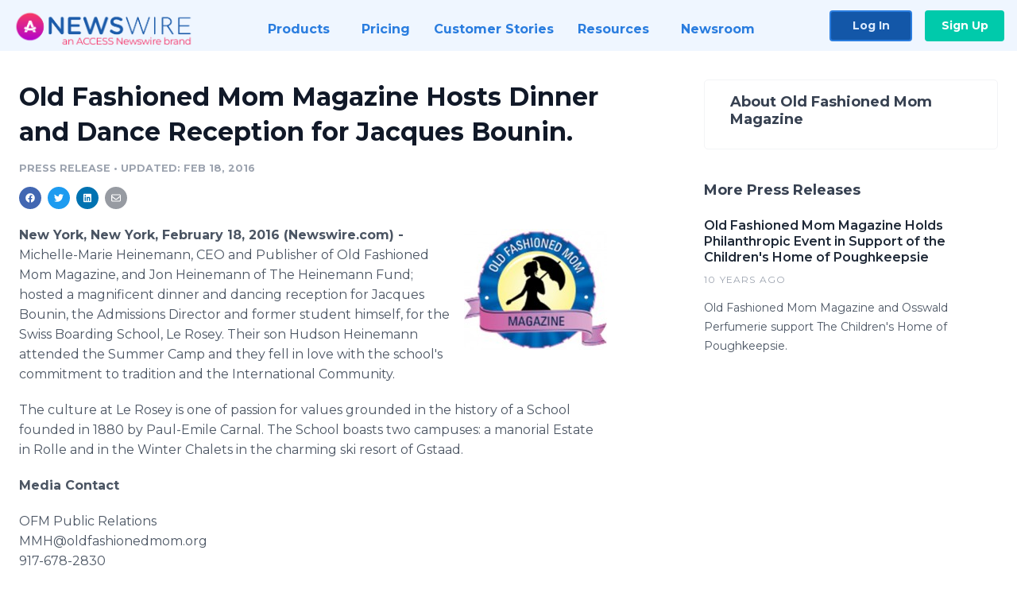

--- FILE ---
content_type: text/html; charset=utf-8
request_url: https://www.newswire.com/news/old-fashioned-mom-magazine-hosts-dinner-and-dance-reception-for-jacques-7967602
body_size: 8850
content:

<!DOCTYPE html>
<html lang="en" class="newswire website bs4
                ">
<head>

    <meta name="csrf-token" content="uR08yxGwJ7MxSZeFCscA50F9NOCVLtGVmJgFQjET" />
    <meta charset="utf-8" />
    <meta name="viewport" content="width=device-width, initial-scale=1" />
    <base href="https://www.newswire.com/" />

    
    <title>
                                    Old Fashioned Mom Magazine Hosts Dinner and Dance Reception for Jacques Bounin. |
                                    Newswire
            </title>

    
    
    
            <link rel="canonical" href="https://www.newswire.com/news/old-fashioned-mom-magazine-hosts-dinner-and-dance-reception-for-jacques-7967602" />
        <meta name="twitter:card" content="summary_large_image" />
    <meta name="twitter:title" content="Old Fashioned Mom Magazine Hosts Dinner and Dance Reception for Jacques Bounin." />
    <meta name="twitter:description" content="Michelle-Marie Heinemann, CEO and Publisher of Old Fashioned Mom Magazine, and Jon Heinemann of The Heinemann Fund; hosted a magnificent dinner a ..." />

    <meta property="og:url" content="https://www.newswire.com/news/old-fashioned-mom-magazine-hosts-dinner-and-dance-reception-for-jacques-7967602" />
    <meta property="og:title" content="Old Fashioned Mom Magazine Hosts Dinner and Dance Reception for Jacques Bounin." />
    <meta property="og:description" content="" />
    <meta property="fb:app_id" content="586234651427775" />

    
    
                            <meta name="twitter:image" content="https://cdn.nwe.io/files/x/77/af/3320359f1ef66b906aebb985121d.jpg" />
        <meta property="og:image" content="https://cdn.nwe.io/files/x/77/af/3320359f1ef66b906aebb985121d.jpg" />
        <meta property="og:image:width" content="444" />
        <meta property="og:image:height" content="376" />
    
    <meta name="description" content="" />
    <meta name="keywords" content="Gstaad Switzerland, Hudson Heinemann, Jacques Bounin, Jon Heinemann, Le Rosey, Le Rosey Boarding School, Michelle-Marie Heinemann, Rolle Switzerland" />


    <link rel="preconnect" href="https://fonts.googleapis.com"> 
<link rel="preconnect" href="https://fonts.gstatic.com" crossorigin> 
<link rel="stylesheet" href="//fonts.googleapis.com/css?family=Open+Sans:300,400,600,700,800,300italic,400italic,600italic,700italic" />
<link rel="stylesheet" href="//fonts.googleapis.com/css?family=Montserrat:300,400,500,600,700" />

    
    <link rel="stylesheet" href="https://cdn.nwe.io/assets/loader/1e5077fc26cc0d831be279a19a67f0355e65f37b563910d2eb9b3330d6323789.css">

    <!--[if lt IE 9]><script src="https://cdn.nwe.io/assets/loader/8b573b860cec1ce2b310a7f2ab1c405ce8f0ba7faea920a11c29a77ca0b419cd.js" class="js-loader"></script>
<![endif]-->
    <!--[if IE]><meta http-equiv="X-UA-Compatible" content="IE=edge,chrome=1" /><![endif]-->

    <script>

window._defer_callback_jQuery = [];
window._defer_callback = [];

window.$ = function(callback) {
	if (typeof callback === 'function')
		_defer_callback_jQuery.push(callback);
};

window.defer = function(callback) {
	if (typeof callback === 'function')
		_defer_callback.push(callback);
};

// replacement for $(window).on('load', ...);
// that handles the case where window is already loaded
window.deferUntilComplete = function(callback) {
	if (document.readyState !== 'complete')
		return window.addEventListener('load', callback);
	return callback();
};

</script>

    <link href="https://cdn.nwe.io/assets/im/favicon.ico?0587e58ba" type="image/x-icon" rel="shortcut icon" />
    <link href="https://cdn.nwe.io/assets/im/favicon.ico?0587e58ba" type="image/x-icon" rel="icon" />

    <!-- Google Tag Manager -->
<!-- Start GTM Dependency -->
<script>
// Initialize backend session from FullStory session url
window['_fs_ready'] = () => {
    const sessionUrl = FS.getCurrentSessionURL();
    const savedSession = "";

    if (sessionUrl && sessionUrl !== savedSession) {
        const formData = new FormData();
        formData.append('url', sessionUrl);
        fetch("https:\/\/www.newswire.com\/api\/session\/fullstory", {
            method: 'POST',
            body: formData,
            headers: {Accept: 'application/json'}
        })
        .catch(() => {
            console.warn('Fullstory session error.');
        })
    }
};

</script>
<!-- End GTM Dependency -->
<!-- Google Tag Manager Datalayer-->
<script type="application/javascript">
window.dataLayer = window.dataLayer || [];

dataLayer.push({
    'isUserOnline': false,
    'isAdminOnline': false,
    'isUserPanel': false,
    'brandName': "Newswire",
    'isFullStoryEnabled': false,
    'isCollab': false,
    'isMediaRoom': false,
    'isSalesGeneration': false,
    'isNewswirePlatform': true,
    })
</script>
<!-- Google Tag Manager Datalayer-->

<script>(function(w,d,s,l,i){w[l]=w[l]||[];w[l].push({'gtm.start':
new Date().getTime(),event:'gtm.js'});var f=d.getElementsByTagName(s)[0],
j=d.createElement(s),dl=l!='dataLayer'?'&l='+l:'';j.async=true;j.src=
'https://www.googletagmanager.com/gtm.js?id='+i+dl;f.parentNode.insertBefore(j,f);
})(window,document,'script','dataLayer', "GTM-TKKB8JX");</script>
<!-- End Google Tag Manager -->
    <meta name="google-site-verification" content="q8ryY6fz2fhB9rFoyyhK0b6aq7qYS99CRThypWPaZOA" />

        <link rel="canonical" href="https://www.newswire.com/view/content/old-fashioned-mom-magazine-hosts-dinner-and-dance-reception-for-jacques-7967602" />
    
    <script>

    CKEDITOR_BASEPATH  = "https:\/\/cdn.nwe.io\/assets\/lib\/ckeditor\/";
    NR_USER_ID         = null;
    RELATIVE_URI       = "view\/content\/old-fashioned-mom-magazine-hosts-dinner-and-dance-reception-for-jacques-7967602";
    ASSETS_VERSION     = "0587e58ba";
    IS_DEVELOPMENT     = false;
    IS_PRODUCTION      = true;
    ASSETS_BASE        = "https:\/\/cdn.nwe.io\/assets\/";

    </script>

    
</head>
<body class="relative">
    <!-- Google Tag Manager (noscript) -->
<noscript><iframe src="https://www.googletagmanager.com/ns.html?id=GTM-TKKB8JX"
height="0" width="0" style="display:none;visibility:hidden"></iframe></noscript>
<!-- End Google Tag Manager (noscript) -->
    
    <!--[if lt IE 8]><p class="chromeframe">You are using an <strong>outdated</strong> browser.
    Please <a href="http://browsehappy.com/">upgrade your browser</a> or
    <a href="http://www.google.com/chromeframe/?redirect=true">activate Google Chrome Frame</a>
    to improve your experience.</p><![endif]-->

    <div id="fb-root"></div>
<!-- Start Navigation -->
<div class="nw-navigation-section " data-state="close">
    <link rel="stylesheet" href="https://cdn.nwe.io/assets_v3/css/components/navigation.css?id=0b9eb035dcdc3edca30889d785bedfcf" />
    <header class="nw-navigation">
        <nav class="nw-navigation__nav" aria-label="Main">
            <a class="nw-navigation__brand" href="/">
                <!-- Desktop logo (hidden on mobile) -->
                <img class="nw-navigation__brand-logo--desktop" width="969" height="194" src="https://cdn.nwe.io/assets/im/website_alt/newswire_ANW_logo.png?v=4fa7a5154" alt="Newswire">
                <!-- Mobile logo (hidden on desktop) -->
                <img class="nw-navigation__brand-logo--mobile" width="120" height="24" src="https://cdn.nwe.io/assets/im/website_alt/logo.svg?v=4fa7a5154" alt="Newswire">
            </a>
            <a role="button" aria-label="navigation toggle" tabindex="0" class="nw-navigation__toggle-wrapper">
                <span class="nw-navigation__toggle"></span>
            </a>
            <menu class="nw-navigation__menu">
                <li data-active-listen class="nw-navigation__item parent" data-state="close">
                    <span class="nw-navigation__item-text">
                        <span class="nw-navigation__item-text-title">Products<span class="fal fa-angle-down"></span>
                        </span>
                    </span>
                    <menu class="nw-navigation__subitems">
                        <li class="nw-navigation__subitem">
                            <a class="nw-navigation__subitem-text nw-navigation__icon nw-navigation__icon--pr-distro"
                                href="https://www.newswire.com/press-release-distribution">
                                Press Release Distribution
                            </a>
                        </li>
                        <li class="nw-navigation__subitem">
                            <a class="nw-navigation__subitem-text nw-navigation__icon nw-navigation__icon--puzzle"
                                href="https://www.newswire.com/press-release-optimizer">
                                Press Release Optimizer
                            </a>
                        </li>
                        <li class="nw-navigation__subitem">
                            <a class="nw-navigation__subitem-text nw-navigation__icon nw-navigation__icon--media-suite"
                                href="https://www.newswire.com/media-suite">
                                Media Suite
                            </a>
                        </li>
                        <li class="nw-navigation__subitem">
                            <a class="nw-navigation__subitem-text nw-navigation__icon nw-navigation__icon--media-db"
                                href="https://www.newswire.com/media-database">
                                Media Database
                            </a>
                        </li>
                        <li class="nw-navigation__subitem">
                            <a class="nw-navigation__subitem-text nw-navigation__icon nw-navigation__icon--media-pitching"
                                href="https://www.newswire.com/media-pitching">
                                Media Pitching
                            </a>
                        </li>
                        <li class="nw-navigation__subitem">
                            <a class="nw-navigation__subitem-text nw-navigation__icon nw-navigation__icon--media-monitoring"
                                href="https://www.newswire.com/media-monitoring">
                                Media Monitoring
                            </a>
                        </li>
                        <li class="nw-navigation__subitem">
                            <a class="nw-navigation__subitem-text nw-navigation__icon nw-navigation__icon--analytics"
                                href="https://www.newswire.com/analytics">
                                Analytics
                            </a>
                        </li>
                        <li class="nw-navigation__subitem">
                            <a class="nw-navigation__subitem-text nw-navigation__icon nw-navigation__icon--newsrooms"
                                href="https://www.newswire.com/media-room">
                                Media Room
                            </a>
                        </li>
                    </menu>
                </li>

                <li data-active-listen class="nw-navigation__item">
                    <a class="nw-navigation__item-text" href="https://www.newswire.com/pricing">
                    <span class="nw-navigation__item-text-title">Pricing</span></a>
                </li>

                <li data-active-listen class="nw-navigation__item">
                    <a class="nw-navigation__item-text" href="https://www.newswire.com/customer-success-stories">
                    <span class="nw-navigation__item-text-title">Customer Stories</span></a>
                </li>

                <li data-active-listen class="nw-navigation__item parent" data-state="close">
                    <span class="nw-navigation__item-text">
                        <span class="nw-navigation__item-text-title">Resources<span class="fal fa-angle-down"></span></span>
                    </span>
                    <menu class="nw-navigation__subitems">
                        <li class="nw-navigation__subitem">
                            <a class="nw-navigation__subitem-text nw-navigation__icon nw-navigation__icon--education"
                                href="https://www.newswire.com/resources">
                                Education
                            </a>
                        </li>
                        <li class="nw-navigation__subitem">
                            <a class="nw-navigation__subitem-text nw-navigation__icon nw-navigation__icon--blog"
                                href="https://www.newswire.com/blog">
                                Blog
                            </a>
                        </li>
                        <li class="nw-navigation__subitem">
                            <a class="nw-navigation__subitem-text nw-navigation__icon nw-navigation__icon--planner"
                                href="https://www.newswire.com/planner/intro">
                                PR & Earned Media Planner
                            </a>
                        </li>
                        <li class="nw-navigation__subitem">
                            <a class="nw-navigation__subitem-text nw-navigation__icon nw-navigation__icon--journalists"
                                href="https://www.newswire.com/journalists">
                                For Journalists
                            </a>
                        </li>
                        <li class="nw-navigation__subitem">
                            <a class="nw-navigation__subitem-text nw-navigation__icon nw-navigation__icon--feed"
                                href="https://www.newswire.com/feeds">
                                RSS Feeds
                            </a>
                        </li>
                        <li class="nw-navigation__subitem">
                            <a class="nw-navigation__subitem-text nw-navigation__icon nw-navigation__icon--support"
                                href="mailto:support@newswire.com">
                                Support
                            </a>
                        </li>
                    </menu>
                </li>

                <li data-active-listen class="nw-navigation__item">
                    <a class="nw-navigation__item-text" href="https://www.newswire.com/newsroom">
                    <span class="nw-navigation__item-text-title">Newsroom</span></a>
                </li>

                <li class="nw-navigation__item buttons">
                    <a class="nw-navigation__item-text login" href="https://app.accessnewswire.com/login/newswire">Log In</a>
                    <a class="nw-navigation__item-text signup" href="https://app.accessnewswire.com/login/newswire">Sign Up</a>
                </li>
            </menu>
        </nav>
    </header>

    
    <script type="application/javascript">
        (() => {

            // setTimeout to remove from current blocking stack to allow content/scripts to load prior
            setTimeout(() => {
                initNavActiveFunctionality();
                initNavToggleFunctionality();
            });

            /**
             * Active menu item based on the url and toggle submenu
             *
             * @return  void
             */
            function initNavActiveFunctionality() {
                const pageUrl = window.location.href;
                Array.from(document.querySelectorAll('[data-active-listen]')).forEach(element => {
                    handleActiveElement(element, pageUrl);
                });
            }

            /**
             * Active sandwich icon and submenu click functionality
             *
             * @return  void
             */
            function initNavToggleFunctionality() {
                // Responsive sandwich icon click functionality
                setToggleState('.nw-navigation__toggle-wrapper', '.nw-navigation-section');
                // Responsive submenu click functionality
                setToggleState('.nw-navigation__item.parent');
            }

            /**
             * Set the element class to is-active if it contains one or more link to the current page
             *
             * @param  {HTMLElement} element The element holding possible links
             * @param  {string} pageUrl The page url string
             * @return  void
             */
            function handleActiveElement(element, pageUrl) {
                let isActive;
                for (const link of [...element.querySelectorAll('a')]) {
                    isActive = false;
                    if (!link.href) {
                        console.error('There should be at least one valid link under elements with data-active-listen attribute');
                        return;
                    }
                    // Newsroom submenu edge cases
                    if (element.className.includes('nw-subnavigation__item')
                        && link.pathname === '/newsroom'
                        && /\/newsroom\/./.test(pageUrl)
                        && !pageUrl.includes('/newsroom/page')) {

                        continue;
                    }

                    // All other links
                    if (pageUrl.includes(link.href)
                        && !pageUrl.includes(`${link.href}-`)
                        && !pageUrl.includes(`${link.href}_`)) {

                        isActive = true;
                        link.classList.add('is-active');
                        break;
                    }
                }

                if (isActive) {
                    element.classList.add('is-active');
                }
            }


            /**
             * Toggle open|close states
             *
             * @param  {string} clickElement The element watching for the event
             * @param  {string|null} stateElement The element holding the state, null when state and event element are the same
             * @return  void
             */
            function setToggleState(clickElementSelector, stateElementSelector = null) {
                const stateElements = [];
                for (const clickElement of [...document.querySelectorAll(clickElementSelector)]) {
                    const stateElement = stateElementSelector ? document.querySelector(stateElementSelector) : clickElement;
                    if (!stateElement) {
                        return;
                    }
                    stateElements.push(stateElement);
                    clickElement.addEventListener('mousedown', () => {
                        stateElements.forEach(element => {
                            if (element && element !== stateElement) {
                                element.dataset.state = 'close';
                            }
                        });
                        stateElement.dataset.state = stateElement.dataset.state === 'open' ? 'close' : 'open';
                    });
                }
            }

        })();
    </script>
</div>
<!-- End Navigation -->
<div class="main-content">

        
    <section class="content-view">

        <div id="cv-container" class="content-type-pr">
                <main role="main">
    <section class="pr-section ">
        <div class="pr-body-wrapper">
            <article class="pr-body">
                <div id="feedback">
</div>
                
                                    <a class="back-to-newsroom" style="display:none" href="https://oldfashionedmommagazine.newswire.com/">
                        <svg xmlns="http://www.w3.org/2000/svg" fill="none" width="35" viewBox="0 0 24 24" stroke-width="1.5" stroke="currentColor" class="w-6 h-6">
                            <path stroke-linecap="round" stroke-linejoin="round" d="M6.75 15.75L3 12m0 0l3.75-3.75M3 12h18" />
                        </svg>
                        Back to Media Room
                    </a>
                    <script type="text/javascript">
                    $(function() {
                        const newsroomHostname = "oldfashionedmommagazine.newswire.com";
                        if (document.referrer) {
                            const parser = document.createElement('a');
                            parser.href = document.referrer;
                            if (parser.hostname === newsroomHostname) {
                                $('.back-to-newsroom').fadeIn();
                            }
                        }
                    });
                    </script>
                
                <h1 class="article-header">Old Fashioned Mom Magazine Hosts Dinner and Dance Reception for Jacques Bounin.</h1>

                <div class="article-info">
        <span class="ai-category">Press Release</span>
    <span class="dash">•</span>
        <span class="ai-date">
                                    <span class="status-true">
                                    updated: Feb 18, 2016                            </span>
            </span>
</div>
                
                <link rel="stylesheet" href="https://cdn.nwe.io/assets_v3/css/components/content-share.css?id=b7b38a2f11903377764d63cfacf2a9e6" />
<nav class="content-share">
    <ul class="content-share__list ">
            <li class="content-share__list-item content-share__list-item--facebook"
            onclick="window.open(&#039;https://www.facebook.com/share.php?u=https://www.newswire.com/news/old-fashioned-mom-magazine-hosts-dinner-and-dance-reception-for-jacques-7967602&#039;, &#039;_blank&#039;, &#039;toolbar=0,status=0,width=626,height=436&#039;)">
            <a target="_blank"
                title="Share with facebook"
                href=" #"
                aria-label="Share: facebook">
            </a>
        </li>
            <li class="content-share__list-item content-share__list-item--twitter"
            onclick="window.open(&#039;https://twitter.com/intent/tweet?text=Old%20Fashioned%20Mom%20Magazine%20Hosts%20Dinner%20and%20Dance%20Reception%20for%20Jacques%20Bounin.+https://www.newswire.com/news/old-fashioned-mom-magazine-hosts-dinner-and-dance-reception-for-jacques-7967602&#039;, &#039;_blank&#039;, &#039;toolbar=0,status=0,width=626,height=436&#039;)">
            <a target="_blank"
                title="Share with twitter"
                href=" #"
                aria-label="Share: twitter">
            </a>
        </li>
            <li class="content-share__list-item content-share__list-item--linkedin"
            onclick="window.open(&#039;https://www.linkedin.com/sharing/share-offsite/?url=https://www.newswire.com/news/old-fashioned-mom-magazine-hosts-dinner-and-dance-reception-for-jacques-7967602&#039;, &#039;_blank&#039;, &#039;toolbar=0,status=0,width=626,height=436&#039;)">
            <a target="_blank"
                title="Share with linkedin"
                href=" #"
                aria-label="Share: linkedin">
            </a>
        </li>
            <li class="content-share__list-item content-share__list-item--email"
            onclick="">
            <a target="_blank"
                title="Share with email"
                href=" mailto:?subject=Old%20Fashioned%20Mom%20Magazine%20Hosts%20Dinner%20and%20Dance%20Reception%20for%20Jacques%20Bounin.&amp;body=https://www.newswire.com/news/old-fashioned-mom-magazine-hosts-dinner-and-dance-reception-for-jacques-7967602"
                aria-label="Share: email">
            </a>
        </li>
        </ul>
</nav>

                                    
                                        <a href="https://cdn.nwe.io/files/x/77/af/3320359f1ef66b906aebb985121d.jpg"
                        class="use-lightbox feature-media feature-media--thumbnail"
                        data-alt=""
                        data-caption=""
                        content="https://cdn.nwe.io/files/x/77/af/3320359f1ef66b906aebb985121d.jpg"
                        title="">

                        <img src="https://cdn.nwe.io/files/x/03/dc/dc02bcaad648a837e49ec28e6db0.jpg"
                            alt=""
                            class="feature-media__img"
                            width="180"
                            height="152"/>
                    </a>
                                    
                <div class="pr-html">
                    <p>    <strong class="date-line">
        New York, New York, February 18, 2016 (Newswire.com)
        -
    </strong>Michelle-Marie <span class="nanospell-typo">Heinemann</span>, CEO and Publisher of Old Fashioned Mom Magazine, and Jon <span class="nanospell-typo">Heinemann</span> of The <span class="nanospell-typo">Heinemann</span> Fund; hosted a magnificent dinner and dancing reception for Jacques <span class="nanospell-typo">Bounin</span>, the Admissions Director and former student himself, for the Swiss Boarding School, Le <span class="nanospell-typo">Rosey</span>. Their son Hudson <span class="nanospell-typo">Heinemann</span> attended the Summer Camp and they fell in love with the school's commitment to tradition and the International Community.</p>
<p>The culture at Le <span class="nanospell-typo">Rosey</span> is one of passion for values grounded in the history of a School founded in 1880 by Paul-Emile Carnal. The School boasts two campuses: a manorial Estate in <span class="nanospell-typo">Rolle</span> and in the Winter Chalets in the charming ski resort of <span class="nanospell-typo">Gstaad</span>. &nbsp;&nbsp;</p>
<p><strong>Media Contact </strong></p>
<p>OFM Public Relations<br>MMH@oldfashionedmom.org<br>917-678-2830<br><a href="https://stats.nwe.io/x/html?final=aHR0cDovL3d3dy5vbGRmYXNoaW9uZWRtb20ub3Jn&amp;sig=oq6wtfCE91lYXrPwtPZGazIiwEDu5GtxMMQTO_sX16-BLQxVcHLTYuFtjp_B33Thc79kH2XvNlIm-s8jJYZ_9A&amp;hit%2Csum=WyIzNDQ4bzciLCIzNDQ4bzgiLCIzNDQ4bzkiXQ" rel="nofollow" target="_blank">www.oldfashionedmom.org</a></p>

                    <!-- DEPRECATED. We have now removed most scraped content -->
                    
                    
                                                                <h4 class="feature-text">Related Media</h4>
                        <div class="pr-media">
                            
                                                            <section class="pr-media__images">
                                                                    <a href="https://cdn.nwe.io/files/x/77/af/3320359f1ef66b906aebb985121d.jpg"
                                        target="_blank"
                                        class="use-lightbox pr-media__images-link"
                                        data-alt=""
                                        data-caption=""
                                        title="">

                                        <img src="https://cdn.nwe.io/files/x/39/99/d083347bd22bc8d27ae893bd5b10.jpg"
                                            width="320"
                                            height="220"
                                            alt="" />
                                    </a>
                                                                    <a href="https://cdn.nwe.io/files/x/b4/b0/8a6297a7bb5cb2bd8c362665be26.jpg"
                                        target="_blank"
                                        class="use-lightbox pr-media__images-link"
                                        data-alt=""
                                        data-caption=""
                                        title="">

                                        <img src="https://cdn.nwe.io/files/x/ea/d0/b2fb8ff38c1bf58398471be02dc6.jpg"
                                            width="320"
                                            height="220"
                                            alt="" />
                                    </a>
                                                                </section>
                                                    </div>
                                    </div>

                                                    <div class="pr-subsection">
                        <h4 class="feature-text">Tags</h4>
                        <ul class="tag-list">
                                                    <li class="tag-list__item">
                                <a href="newsroom/tag/gstaad-switzerland" target="_blank" >Gstaad Switzerland</a>
                            </li>
                                                    <li class="tag-list__item">
                                <a href="newsroom/tag/hudson-heinemann" target="_blank" >Hudson Heinemann</a>
                            </li>
                                                    <li class="tag-list__item">
                                <a href="newsroom/tag/jacques-bounin" target="_blank" >Jacques Bounin</a>
                            </li>
                                                    <li class="tag-list__item">
                                <a href="newsroom/tag/jon-heinemann" target="_blank" >Jon Heinemann</a>
                            </li>
                                                    <li class="tag-list__item">
                                <a href="newsroom/tag/le-rosey" target="_blank" >Le Rosey</a>
                            </li>
                                                    <li class="tag-list__item">
                                <a href="newsroom/tag/le-rosey-boarding-school" target="_blank" >Le Rosey Boarding School</a>
                            </li>
                                                    <li class="tag-list__item">
                                <a href="newsroom/tag/michelle-marie-heinemann" target="_blank" >Michelle-Marie Heinemann</a>
                            </li>
                                                    <li class="tag-list__item">
                                <a href="newsroom/tag/rolle-switzerland" target="_blank" >Rolle Switzerland</a>
                            </li>
                                                </ul>
                    </div>
                
                                            </article>
        </div>

        <div class="pr-sidebar-wrapper">
            <div class="pr-sidebar">
                
                                                            <h4 class="pr-sidebar__title">
                            About Old Fashioned Mom Magazine                                                    </h4>
                    
                                    

                            </div>
                        <hr class="pr-subsection__hr sm-only"/>
            <h4 class="pr-sidebar__title">More Press Releases</h4>
                <link rel="stylesheet" href="https://cdn.nwe.io/assets_v3/css/components/related-prs.css?id=6740cc11aaae4a2d46abbc54b572855b" />
<ul class="related-prs">
    <li class="related-prs__item">
        <a class="related-prs__link"
            href="https://www.newswire.com/news/old-fashioned-mom-magazine-holds-philanthropic-event-in-support"
            target="_blank"
            rel="noopener noreferrer">
            <h5 class="related-prs__title">Old Fashioned Mom Magazine Holds Philanthropic Event in Support of the Children&#039;s Home of Poughkeepsie</h5>
            <p class="related-prs__date">10 years ago</p>
            <p class="related-prs__summary">Old Fashioned Mom Magazine and Osswald Perfumerie support The Children's Home of Poughkeepsie.</p>
        </a>
    </li>
</ul>
                    </div>
    </section>
</main>

<script type="application/ld+json">
    {"@context":"https:\/\/schema.org","@type":"NewsArticle","headline":"Old Fashioned Mom Magazine Hosts Dinner and Dance Reception for Jacques Bounin.","image":["https:\/\/cdn.nwe.io\/files\/x\/2d\/50\/238239848b7d1c15567fd0bcbb5a.jpg"],"datePublished":"2016-02-18T15:28:02.000000Z","dateModified":"2016-02-18T15:58:05.000000Z","articleBody":"\n\u003Cp\u003EMichelle-Marie \u003Cspan class=\u0022nanospell-typo\u0022\u003EHeinemann\u003C\/span\u003E, CEO and Publisher of Old Fashioned Mom Magazine, and Jon \u003Cspan class=\u0022nanospell-typo\u0022\u003EHeinemann\u003C\/span\u003E of The \u003Cspan class=\u0022nanospell-typo\u0022\u003EHeinemann\u003C\/span\u003E Fund; hosted a magnificent dinner and dancing reception for Jacques \u003Cspan class=\u0022nanospell-typo\u0022\u003EBounin\u003C\/span\u003E, the Admissions Director and former student himself, for the Swiss Boarding School, Le \u003Cspan class=\u0022nanospell-typo\u0022\u003ERosey\u003C\/span\u003E. Their son Hudson \u003Cspan class=\u0022nanospell-typo\u0022\u003EHeinemann\u003C\/span\u003E attended the Summer Camp and they fell in love with the school\u0027s commitment to tradition and the International Community.\u003C\/p\u003E\n\u003Cp\u003EThe culture at Le \u003Cspan class=\u0022nanospell-typo\u0022\u003ERosey\u003C\/span\u003E is one of passion for values grounded in the history of a School founded in 1880 by Paul-Emile Carnal. The School boasts two campuses: a manorial Estate in \u003Cspan class=\u0022nanospell-typo\u0022\u003ERolle\u003C\/span\u003E and in the Winter Chalets in the charming ski resort of \u003Cspan class=\u0022nanospell-typo\u0022\u003EGstaad\u003C\/span\u003E. \u00a0\u00a0\u003C\/p\u003E\n\u003Cp\u003E\u003Cstrong\u003EMedia Contact \u003C\/strong\u003E\u003C\/p\u003E\n\u003Cp\u003EOFM Public Relations\u003Cbr\u003EMMH@oldfashionedmom.org\u003Cbr\u003E917-678-2830\u003Cbr\u003E\u003Ca href=\u0022http:\/\/www.oldfashionedmom.org\u0022\u003Ewww.oldfashionedmom.org\u003C\/a\u003E\u003C\/p\u003E\n","author":{"0":{"@type":"Organization","name":"Old Fashioned Mom Magazine"},"url":"http:\/\/www.oldfashionedmom.org"},"publisher":{"@type":"Organization","name":"Newswire","logo":{"@type":"ImageObject","url":"https:\/\/cdn.nwe.io\/assets\/im\/website_alt\/logo.svg?v=4fa7a5154"}}}</script>

<script>

    var image = new Image();
    image.src = "https:\/\/stats.nwe.io\/x\/im?ref=WyIzbTdrYiJd&hit%2Csum=WyIyZ2hjeSIsIjJnZW4zIiwiM203a2IiXQ";

</script>


            </div>
        
    </section>
    
</div>        <!-- Start Footer -->
<link rel="stylesheet" href="https://cdn.nwe.io/assets_v3/css/components/footer.css?id=1d499140ec3ac8fe22ced716c28872f6" />
<footer class="nw-footer" id="nw-footer">
    <div class="nw-footer__wrapper">
        <div class="nw-footer__top">
            <div class="nw-footer__top-left">
                <img width="189" height="24" class="nw-footer__logo" src="https://cdn.nwe.io/assets/im/website_alt/logo.svg?v=4fa7a5154" alt="Newswire">
            </div>
            <div class="nw-footer__top-right">
                                    <div class="nw-footer__pr-guide-wrapper">
                        <div class="nw-footer__pr-guide">
                            <a href="/contact">
                                <button type="button" class="nw-footer__pr-guide__button">Free PR Guide</button>
                            </a>
                        </div>
                    </div>
                            </div>
        </div>
                    <div class="nw-footer__menu">
                <section class="nw-footer__menu-column">
                    <h4 class="nw-footer__menu-heading">Products</h4>
                    <menu class="nw-footer__menu-items">
                        <li><a href="https://www.newswire.com/press-release-distribution">Press Release Distribution</a></li>
                        <li><a href="https://www.newswire.com/financial-distribution">Financial Distribution</a></li>
                        <li><a href="https://www.newswire.com/media-suite">Media Suite</a></li>
                        <li><a href="https://www.newswire.com/media-database">Media Database</a></li>
                        <li><a href="https://www.newswire.com/media-pitching">Media Pitching</a></li>
                        <li><a href="https://www.newswire.com/media-monitoring">Media Monitoring</a></li>
                        <li><a href="https://www.newswire.com/analytics">Analytics</a></li>
                        <li><a href="https://www.newswire.com/media-room">Media Room</a></li>
                        <li><a href="https://www.newswire.com/customer-success">Customer Success</a></li>
                        <li><a href="https://www.newswire.com/press-release-optimizer">Press Release Optimizer</a></li>
                    </menu>
                </section>
                <section class="nw-footer__menu-column">
                    <h4 class="nw-footer__menu-heading">Company</h4>
                    <menu class="nw-footer__menu-items">
                        <li><a href="https://www.newswire.com/about">About Us</a></li>
                        <li><a href="https://www.newswire.com/blog">Blog</a></li>
                        <li><a href="https://www.newswire.com/customer-success-stories">Customer Stories</a></li>
                        <li><a href="https://mediaroom.newswire.com/">Our Media Room</a></li>
                    </menu>
                </section>
                <section class="nw-footer__menu-column">
                    <h4 class="nw-footer__menu-heading">Resources</h4>
                    <menu class="nw-footer__menu-items">
                        <li><a href="https://www.newswire.com/resources">Resource Center</a></li>
                        <li><a href="https://www.newswire.com/journalists">For Journalists</a></li>
                        <li><a href="https://www.newswire.com/newsroom">Newsroom</a></li>
                        <li><a href="https://www.newswire.com/planner">PR and Earned Media Planner</a></li>
                        <li><a href="https://www.newswire.com/feeds">RSS Feeds</a></li>
                        <li><a href="https://www.newswire.com/media-outlets">Media Outlets</a></li>
                    </menu>
                </section>
                <section class="nw-footer__menu-column">
                    <h4 class="nw-footer__menu-heading">Support</h4>
                    <menu class="nw-footer__menu-items">
                        <li><a href="https://www.newswire.com/contact">Contact Us</a></li>
                        <li><a href="mailto:support@newswire.com">Email Support</a></li>
                    </menu>
                </section>
            </div>
                <div class="nw-footer__bottom">
            <div class="nw-footer__bottom-column">
                <div class="nw-footer__bottom-copy">
                    &copy; 2005 - 2026 Newswire
                </div>
            </div>
            <div class="nw-footer__bottom-column">
                <menu class="nw-footer__bottom-social">
                    <li><a class="nw-footer__facebook" href="https://www.facebook.com/inewswire" aria-label="Facebook" rel="noopener" target="_blank"></a></li>
                    <li><a class="nw-footer__twitter" href="https://twitter.com/inewswire" aria-label="Twitter" rel="noopener" target="_blank"></a></li>
                    <li><a class="nw-footer__linkedin" href="https://www.linkedin.com/company/newswire-com" aria-label="LinkedIn" rel="noopener" target="_blank"></a></li>
                    <li><a class="nw-footer__instagram" href="https://www.instagram.com/newswirecom/" aria-label="Instagram" rel="noopener" target="_blank"></a></li>
                </menu>
            </div>
            <div class="nw-footer__bottom-column">
                <menu class="nw-footer__links nw-footer__links--bottom">
                    <li><a href="https://www.newswire.com/terms-of-service">Terms of Service</a></li>
                    <li><a href="https://www.newswire.com/privacy-policy">Privacy</a></li>
                    <li><a href="https://uptime.com/devices/services/60826/f23c95798372fa7b">Uptime</a></li>
                </menu>
            </div>
        </div>
    </div>
    <div class="nw-footer__background"></div>
</footer>
    </section>

    <script> window.$ = undefined; </script>

<script src="https://cdn.nwe.io/assets/loader/1291da06c98fc2806518ad5ccc132f1a3b2403f5b2e7bcf4cb6d9979791d24de.js" class="js-loader"></script>

<script>


if (typeof $ !== 'undefined') {

    window.$window = $(window);
    window.$document = $(document);

    window.deferUntilComplete(function() {

        var oldEventAdd = $.event.add;

        // Intercept $(window).on('load') call and
        // execute the callback immediately if the
        // window has already loaded.
        $.event.add = function( elem, types ) {

            // This misses the multiple-types case but that seems awfully rare
            if (elem === window && types === 'load' && window.document.readyState === 'complete') {
                if (typeof arguments[2] === 'function')
                    arguments[2].call(this);
            }

            return oldEventAdd.apply(this, arguments);

        };

    });
}

</script>

    <script src="https://cdn.nwe.io/assets/loader/01825c035723cc67607591c4693a4958317dd23c1980503a552ef6c803384f31.js" class="js-loader"></script>

    <!--[if lt IE 9]>
    <script src="https://cdn.nwe.io/assets/loader/01825c035723cc67607591c4693a4958317dd23c1980503a552ef6c803384f31.js" class="js-loader"></script>
    <![endif]-->

    <script>

if (window._defer_callback &&
	 window._defer_callback.length) {
	for (var i = 0; i < window._defer_callback.length; i++)
		window._defer_callback[i]();
}

window.defer = function(callback) {
	if (typeof callback === 'function')
		callback();
};

try {
	if (window._defer_callback_jQuery &&
		window._defer_callback_jQuery.length) {
		for (var i = 0; i < window._defer_callback_jQuery.length; i++)
			$(window._defer_callback_jQuery[i]);
	}
}
catch(err) { }

</script>

    <div id="eob">
            </div>
<script defer src="https://static.cloudflareinsights.com/beacon.min.js/vcd15cbe7772f49c399c6a5babf22c1241717689176015" integrity="sha512-ZpsOmlRQV6y907TI0dKBHq9Md29nnaEIPlkf84rnaERnq6zvWvPUqr2ft8M1aS28oN72PdrCzSjY4U6VaAw1EQ==" data-cf-beacon='{"version":"2024.11.0","token":"419f6f5ae088449e83cf87dc2c013fca","server_timing":{"name":{"cfCacheStatus":true,"cfEdge":true,"cfExtPri":true,"cfL4":true,"cfOrigin":true,"cfSpeedBrain":true},"location_startswith":null}}' crossorigin="anonymous"></script>
</body>
</html>
